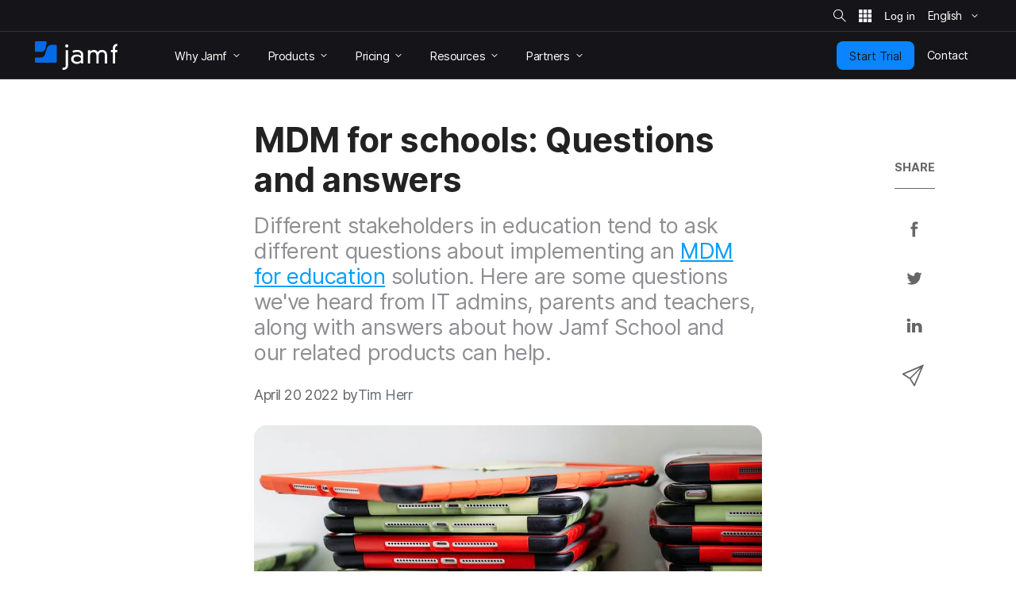

--- FILE ---
content_type: text/css
request_url: https://tags.srv.stackadapt.com/sa.css
body_size: -11
content:
:root {
    --sa-uid: '0-231128cd-918d-5337-4cfb-4adca4f37ad4';
}

--- FILE ---
content_type: application/javascript; charset=UTF-8
request_url: https://dev.visualwebsiteoptimizer.com/dcdn/settings.js?a=353471&settings_type=4&ts=1768837990&dt=spider&cc=US
body_size: 3321
content:
try{window.VWO = window.VWO || [];  window.VWO.data = window.VWO.data || {}; window.VWO.sTs = 1768837990;(function(){var VWOOmniTemp={};window.VWOOmni=window.VWOOmni||{};for(var key in VWOOmniTemp)Object.prototype.hasOwnProperty.call(VWOOmniTemp,key)&&(window.VWOOmni[key]=VWOOmniTemp[key]);;})();(function(){window.VWO=window.VWO||[];var pollInterval=100;var _vis_data={};var intervalObj={};var analyticsTimerObj={};var experimentListObj={};window.VWO.push(["onVariationApplied",function(data){if(!data){return}var expId=data[1],variationId=data[2];if(expId&&variationId&&["VISUAL_AB","VISUAL","SPLIT_URL"].indexOf(window._vwo_exp[expId].type)>-1){}}])})();window.VWO.opaLibPath=window.VWO.opaLibPath||'https://dev.visualwebsiteoptimizer.com/cdn/analysis/4.0/opa-3e47d1ba07ed76c59f18057a29a1e329br.js';_vwo_opa_cb = '3e47d1ba07ed76c59f18057a29a1e329';window._vwo_pa = window._vwo_pa || {}; window._vwo_pa.sId = 'EE7E098C794F44ED';window.VWO.push(['updateSettings',{"343":[{"exclude_url":"","ep":1744296459000,"clickmap":1,"sections":{"1":{"segmentObj":{},"variations":{"2":"[]","1":"[]"},"path":"","segment":{"2":1,"1":1}}},"isSpaRevertFeatureEnabled":false,"ibe":1,"multiple_domains":1,"ss":null,"ps":true,"manual":false,"pc_traffic":100,"status":"RUNNING","goals":{"219":{"urlRegex":"^https\\:\\\/\\\/jamf\\.com.*$","type":"CUSTOM_GOAL","excludeUrl":""},"217":{"urlRegex":"^https\\:\\\/\\\/jamf\\.com.*$","type":"CUSTOM_GOAL","excludeUrl":""},"218":{"urlRegex":"^https\\:\\\/\\\/jamf\\.com.*$","type":"CUSTOM_GOAL","excludeUrl":""},"200":{"urlRegex":"^https\\:\\\/\\\/jamf\\.com.*$","type":"CUSTOM_GOAL","excludeUrl":""},"220":{"urlRegex":"^https\\:\\\/\\\/jamf\\.com.*$","type":"CUSTOM_GOAL","excludeUrl":""},"207":{"urlRegex":"^https\\:\\\/\\\/jamf\\.com.*$","type":"CUSTOM_GOAL","excludeUrl":""},"1":{"urlRegex":"^.*$","type":"ENGAGEMENT","excludeUrl":""}},"muts":{"post":{"refresh":true,"enabled":true}},"name":"Monitor Jamf for Mac RT page (heatmap)","type":"VISUAL_AB","urlRegex":"^https\\:\\\/\\\/jamf\\.com\\\/request\\-trial\\\/jamf\\-for\\-mac\\\/?(?:[\\?#].*)?$","version":4,"varSegAllowed":false,"comb_n":{"2":"Variation-1","1":"Control"},"combs":{"2":1,"1":0},"globalCode":{},"isEventMigrated":true,"pgre":true,"segment_code":"true"}],"333":[{"exclude_url":"","ep":1742567196000,"clickmap":0,"sections":{"1":{"path":"","variations":{}}},"isSpaRevertFeatureEnabled":false,"ibe":1,"multiple_domains":0,"ss":null,"manual":false,"pc_traffic":100,"goals":{"6":{"excludeUrl":"","pExcludeUrl":"","pUrl":"^https\\:\\\/\\\/jamf\\.com\\\/request\\-trial\\\/?(?:[\\?#].*)?$","urlRegex":"^https\\:\\\/\\\/jamf\\.com\\?ACT\\=107(?:#.*)?$","type":"FORM_SUBMIT"}},"type":"TRACK","isEventMigrated":true,"version":1,"name":"Form Submits on General RT","comb_n":{"1":"Website"},"combs":{"1":1},"urlRegex":"^https\\:\\\/\\\/jamf\\.com\\\/request\\-trial\\\/?(?:[\\?#].*)?$","globalCode":{},"status":"RUNNING","segment_code":"true"}],"361":[{"isEventMigrated":true,"name":"EN - Home","clickmap":0,"sections":{"1":{"path":"","variations":{"1":""}}},"isSpaRevertFeatureEnabled":false,"ibe":1,"multiple_domains":0,"ss":null,"manual":false,"pc_traffic":100,"goals":{"1":{"urlRegex":"^.*$","type":"ENGAGEMENT","excludeUrl":""}},"exclude_url":"","type":"ANALYZE_HEATMAP","ep":1767883505000,"version":2,"urlRegex":"^https\\:\\\/\\\/jamf\\.com\\\/?(?:[\\?#].*)?$","comb_n":{"1":"website"},"combs":{"1":1},"globalCode":{},"status":"RUNNING","main":false,"segment_code":"true"},"window._vwo_pa=window._vwo_pa || {};"],"360":[{"isEventMigrated":true,"name":"Jamf for SMB","clickmap":0,"sections":{"1":{"path":"","variations":{"1":""}}},"isSpaRevertFeatureEnabled":false,"ibe":1,"multiple_domains":0,"ss":null,"manual":false,"pc_traffic":100,"goals":{"1":{"urlRegex":"^.*$","type":"ENGAGEMENT","excludeUrl":""}},"exclude_url":"","type":"ANALYZE_HEATMAP","ep":1764688668000,"version":2,"urlRegex":"^https\\:\\\/\\\/jamf\\.com\\\/solutions\\\/jamf\\-for\\-small\\-business\\\/?(?:[\\?#].*)?$","comb_n":{"1":"website"},"combs":{"1":1},"globalCode":{},"status":"RUNNING","main":false,"segment_code":"true"},"window._vwo_pa=window._vwo_pa || {};"],"335":[{"exclude_url":"","ep":1742567341000,"clickmap":0,"sections":{"1":{"path":"","variations":{}}},"isSpaRevertFeatureEnabled":false,"ibe":1,"multiple_domains":0,"ss":null,"manual":false,"pc_traffic":100,"goals":{"7":{"excludeUrl":"","pExcludeUrl":"","pUrl":"","urlRegex":"^https\\:\\\/\\\/jamf\\.com.*$","type":"SEPARATE_PAGE"}},"type":"TRACK","isEventMigrated":true,"version":1,"name":"Page Visits to Jamf.com","comb_n":{"1":"Website"},"combs":{"1":1},"urlRegex":"^https\\:\\\/\\\/jamf\\.com.*$","globalCode":{},"status":"RUNNING","segment_code":"true"}],"345":[{"exclude_url":"","ep":1750167594000,"clickmap":0,"sections":{"1":{"segmentObj":{},"variations":{"2":"[]","1":"[]"},"path":"","segment":{"2":1,"1":1}}},"isSpaRevertFeatureEnabled":false,"ibe":1,"multiple_domains":1,"ss":null,"ps":true,"manual":false,"pc_traffic":100,"status":"RUNNING","goals":{"219":{"urlRegex":"^https\\:\\\/\\\/jamf\\.com.*$","type":"CUSTOM_GOAL","excludeUrl":""},"211":{"urlRegex":"^https\\:\\\/\\\/jamf\\.com.*$","type":"CUSTOM_GOAL","excludeUrl":""},"208":{"urlRegex":"^https\\:\\\/\\\/jamf\\.com.*$","type":"CUSTOM_GOAL","excludeUrl":""},"201":{"urlRegex":"^https\\:\\\/\\\/signup\\.jamfnow\\.com.*$","type":"CUSTOM_GOAL","excludeUrl":""},"200":{"urlRegex":"^https\\:\\\/\\\/jamf\\.com.*$","type":"CUSTOM_GOAL","excludeUrl":""},"209":{"urlRegex":"^https\\:\\\/\\\/jamf\\.com.*$","type":"CUSTOM_GOAL","excludeUrl":""},"214":{"urlRegex":"^https\\:\\\/\\\/jamf\\.com.*$","type":"CUSTOM_GOAL","excludeUrl":""},"213":{"urlRegex":"^https\\:\\\/\\\/jamf\\.com.*$","type":"CUSTOM_GOAL","excludeUrl":""},"212":{"urlRegex":"^https\\:\\\/\\\/jamf\\.com\\\/pricing\\\/commercial\\-plans\\\/?(?:[\\?#].*)?$","type":"CUSTOM_GOAL","excludeUrl":""},"207":{"urlRegex":"^https\\:\\\/\\\/jamf\\.com.*$","type":"CUSTOM_GOAL","excludeUrl":""},"217":{"urlRegex":"^https\\:\\\/\\\/jamf\\.com.*$","type":"CUSTOM_GOAL","excludeUrl":""},"1":{"urlRegex":"^.*$","type":"ENGAGEMENT","excludeUrl":""},"218":{"urlRegex":"^https\\:\\\/\\\/jamf\\.com.*$","type":"CUSTOM_GOAL","excludeUrl":""},"220":{"urlRegex":"^https\\:\\\/\\\/jamf\\.com.*$","type":"CUSTOM_GOAL","excludeUrl":""}},"muts":{"post":{"refresh":true,"enabled":true}},"name":"Monitor Jamf.com Homepage (heatmap)","type":"VISUAL_AB","urlRegex":"^https\\:\\\/\\\/jamf\\.com\\\/?(?:[\\?#].*)?$","version":4,"varSegAllowed":false,"comb_n":{"2":"Variation-1","1":"Control"},"combs":{"2":1,"1":0},"globalCode":{},"isEventMigrated":true,"pgre":true,"segment_code":"true"}],"330":[{"exclude_url":"","ep":1741365402000,"clickmap":0,"sections":{"1":{"segmentObj":{},"variations":{"2":"[]","1":"[]"},"path":"","segment":{"2":1,"1":1}}},"isSpaRevertFeatureEnabled":false,"ibe":1,"multiple_domains":1,"ss":null,"ps":true,"manual":false,"pc_traffic":100,"status":"RUNNING","goals":{"219":{"urlRegex":"^.*https\\:\\\/\\\/jamf\\.com.*$","type":"CUSTOM_GOAL","excludeUrl":""},"217":{"urlRegex":"^.*https\\:\\\/\\\/jamf\\.com.*$","type":"CUSTOM_GOAL","excludeUrl":""},"201":{"urlRegex":"^https\\:\\\/\\\/signup\\.jamfnow\\.com.*$","type":"CUSTOM_GOAL","excludeUrl":""},"200":{"urlRegex":"^https\\:\\\/\\\/jamf\\.com.*$","type":"CUSTOM_GOAL","excludeUrl":""},"220":{"urlRegex":"^.*https\\:\\\/\\\/jamf\\.com.*$","type":"CUSTOM_GOAL","excludeUrl":""},"218":{"urlRegex":"^.*https\\:\\\/\\\/jamf\\.com.*$","type":"CUSTOM_GOAL","excludeUrl":""},"1":{"urlRegex":"^.*$","type":"ENGAGEMENT","excludeUrl":""}},"muts":{"post":{"refresh":true,"enabled":true}},"name":"Monitor Why Jamf? Page (Heatmaps)","type":"VISUAL_AB","urlRegex":"^https\\:\\\/\\\/jamf\\.com\\\/why\\-jamf\\\/?(?:[\\?#].*)?$","version":4,"varSegAllowed":false,"comb_n":{"2":"Variation-1","1":"Control"},"combs":{"2":0.9999,"1":0.0001},"globalCode":{},"isEventMigrated":true,"pgre":true,"segment_code":"true"}],"3":[{"isEventMigrated":true,"name":"Heatmap","clickmap":0,"sections":{"1":{"path":"","variations":{"1":""}}},"isSpaRevertFeatureEnabled":false,"ibe":1,"multiple_domains":0,"ss":null,"manual":false,"pc_traffic":100,"goals":{"1":{"urlRegex":"^.*$","type":"ENGAGEMENT","excludeUrl":""}},"exclude_url":"^https\\:\\\/\\\/jamf\\.com\\\/products\\\/jamf\\-now\\\/terms\\-of\\-use\\\/?(?:[\\?#].*)?$|^https\\:\\\/\\\/jamf\\.com\\\/products\\\/jamf\\-school\\\/jamf\\-school\\-reseller\\-faq\\\/?(?:[\\?#].*)?$|^https\\:\\\/\\\/jamf\\.com\\\/products\\\/jamf\\-school\\\/jamf\\-school\\-reseller\\-launchassets\\\/?(?:[\\?#].*)?$|^https\\:\\\/\\\/jamf\\.com\\\/products\\\/jamf\\-school\\\/jamf\\-school\\-anz\\-reseller\\-faq\\\/?(?:[\\?#].*)?$","type":"ANALYZE_HEATMAP","ep":1528916105000,"version":2,"urlRegex":"^.*$","comb_n":{"1":"website"},"combs":{"1":1},"globalCode":{},"status":"RUNNING","main":true,"segment_code":"true"},"window._vwo_pa=window._vwo_pa || {};"],"341":[{"exclude_url":"","ep":1744206005000,"clickmap":0,"sections":{"1":{"path":"","variations":{}}},"isSpaRevertFeatureEnabled":false,"ibe":1,"multiple_domains":0,"ss":null,"manual":false,"pc_traffic":100,"goals":{"9":{"excludeUrl":"","pExcludeUrl":"","pUrl":"","urlRegex":"^.*https\\:\\\/\\\/jamf\\.com\\\/request\\-trial\\\/jamf\\-for\\-mac.*$","type":"CUSTOM_GOAL"}},"type":"TRACK","isEventMigrated":true,"version":1,"name":"Funnel - Jamf for Mac","comb_n":{"1":"Website"},"combs":{"1":1},"urlRegex":"^https\\:\\\/\\\/jamf\\.com\\\/request\\-trial\\\/jamf\\-for\\-mac\\\/?(?:[\\?#].*)?$","globalCode":{},"status":"RUNNING","segment_code":"true"}],"334":[{"exclude_url":"","ep":1742567260000,"clickmap":0,"sections":{"1":{"path":"","variations":{}}},"isSpaRevertFeatureEnabled":false,"ibe":1,"multiple_domains":0,"ss":null,"id":334,"manual":false,"pc_traffic":100,"status":"RUNNING","v":3,"type":"FUNNEL","goals":[{"type":"SEPARATE_PAGE","id":7},{"type":"SEPARATE_PAGE","id":5},{"type":"FORM_SUBMIT","id":6}],"version":1,"isEventMigrated":true,"comb_n":{"1":"Website"},"combs":{"1":1},"globalCode":{},"urlRegex":".*","name":"Conversion Rate of General RT","segment_code":"true"}],"339":[{"exclude_url":"","ep":1743706469000,"clickmap":0,"sections":{"1":{"segmentObj":{},"variations":{"2":"[]","1":"[]"},"path":"","segment":{"2":1,"1":1}}},"isSpaRevertFeatureEnabled":false,"ibe":1,"multiple_domains":1,"ss":null,"ps":true,"manual":false,"pc_traffic":100,"status":"RUNNING","goals":{"219":{"urlRegex":"^https\\:\\\/\\\/jamf\\.com.*$","type":"CUSTOM_GOAL","excludeUrl":""},"217":{"urlRegex":"^https\\:\\\/\\\/jamf\\.com.*$","type":"CUSTOM_GOAL","excludeUrl":""},"218":{"urlRegex":"^https\\:\\\/\\\/jamf\\.com.*$","type":"CUSTOM_GOAL","excludeUrl":""},"200":{"urlRegex":"^https\\:\\\/\\\/jamf\\.com.*$","type":"CUSTOM_GOAL","excludeUrl":""},"220":{"urlRegex":"^https\\:\\\/\\\/jamf\\.com.*$","type":"CUSTOM_GOAL","excludeUrl":""},"207":{"urlRegex":"^https\\:\\\/\\\/jamf\\.com.*$","type":"CUSTOM_GOAL","excludeUrl":""},"1":{"urlRegex":"^.*$","type":"ENGAGEMENT","excludeUrl":""}},"muts":{"post":{"refresh":true,"enabled":true}},"name":"Monitor Jamf for Mac solution page (heatmap)","type":"VISUAL_AB","urlRegex":"^https\\:\\\/\\\/jamf\\.com\\\/solutions\\\/jamf\\-for\\-mac\\\/?(?:[\\?#].*)?$","version":4,"varSegAllowed":false,"comb_n":{"2":"Variation-1","1":"Control"},"combs":{"2":1,"1":0},"globalCode":{},"isEventMigrated":true,"pgre":true,"segment_code":"true"}],"336":[{"exclude_url":"","ep":1742571340000,"clickmap":0,"sections":{"1":{"path":"","variations":{}}},"isSpaRevertFeatureEnabled":false,"ibe":1,"multiple_domains":0,"ss":null,"manual":false,"pc_traffic":100,"goals":{"8":{"excludeUrl":"","pExcludeUrl":"","pUrl":"","urlRegex":"^https\\:\\\/\\\/jamf\\.com\\\/request\\-trial\\\/jamf\\-for\\-mac\\\/?(?:[\\?#].*)?$","type":"SEPARATE_PAGE"}},"type":"TRACK","isEventMigrated":true,"version":1,"name":"Page Visits to Jamf for Mac RT","comb_n":{"1":"Website"},"combs":{"1":1},"urlRegex":"^https\\:\\\/\\\/jamf\\.com\\\/?(?:[\\?#].*)?$","globalCode":{},"status":"RUNNING","segment_code":"true"}],"332":[{"exclude_url":"","ep":1742566592000,"clickmap":0,"sections":{"1":{"path":"","variations":{}}},"isSpaRevertFeatureEnabled":false,"ibe":1,"multiple_domains":0,"ss":null,"manual":false,"pc_traffic":100,"goals":{"5":{"excludeUrl":"","pExcludeUrl":"","pUrl":"","urlRegex":"^https\\:\\\/\\\/jamf\\.com\\\/request\\-trial\\\/?(?:[\\?#].*)?$","type":"SEPARATE_PAGE"}},"type":"TRACK","isEventMigrated":true,"version":1,"name":"Page Visits to General RT","comb_n":{"1":"Website"},"combs":{"1":1},"urlRegex":"^https\\:\\\/\\\/jamf\\.com\\\/?(?:[\\?#].*)?$","globalCode":{},"status":"RUNNING","segment_code":"true"}],"14":[{"isEventMigrated":true,"ep":1539266040000,"clickmap":1,"sections":{"1":{"segmentObj":{},"variations":{"2":"[{\"js\":\"<script type='text\\\/javascript'>(function() {\\n  \\\/**\\n   * @var {Array}\\n   *\\\/\\n  var _jamfHosts = [\\n    \\\"local.jamf.com\\\",\\n    \\\"devwww.jamfnebula.com\\\",\\n    \\\"devwww2.jamfnebula.com\\\",\\n    \\\"stagewww.jamfnebula.com\\\",\\n    \\\"www.jamf.com\\\",\\n  ];\\n  \\\/**\\n   * @var {Array}\\n   *\\\/\\n  var _jamfOtherHosts = [\\\"signup.jamfnow.com\\\"];\\n  \\\/**\\n   * @name checkGoal\\n   * @description Run a set Interval to check whether the form is submitted\\n   * @param {Inteeger} goalNumber\\n   *\\\/\\n  var checkGoal = function(goalNumber) {\\n    var checkSubmitted = setInterval(function() {\\n      if (\\n        document.querySelectorAll(\\\".alert-success\\\").length > 0 ||\\n        document.querySelectorAll(\\\".alert-message-success\\\").length > 0\\n      ) {\\n        clearInterval(checkSubmitted);\\n        triggerGoal(goalNumber);\\n      }\\n    }, 100);\\n  };\\n  \\\/**\\n   * @name triggerGoal\\n   * @description Trigger the goal\\n   * @param {Inteeger} goalNumber\\n   *\\\/\\n  var triggerGoal = function(goalNumber) {\\n    \\\/\\\/ Log goal number instead of triggering goal if it is not production environment\\n    if (\\n      !(\\n        window.location.host === \\\"www.jamf.com\\\" ||\\n        _jamfOtherHosts.includes(window.location.host)\\n      )\\n    ) {\\n      console.info(\\\"\\ud83d\\udc49 Check goal: \\\" + goalNumber);\\n      return;\\n    }\\n    if (typeof _vis_opt_goal_conversion === \\\"function\\\") {\\n      window._vis_opt_queue = window._vis_opt_queue || [];\\n      window._vis_opt_queue.push(function() {\\n        _vis_opt_goal_conversion(goalNumber);\\n      });\\n    }\\n  };\\n  \\\/\\\/ Check goal if host is Jamf Now signup.jamfcloud.com or signup.jamfnow.com\\n  if (_jamfOtherHosts.includes(window.location.host)) {\\n    checkGoal(201);\\n    return;\\n  }\\n  \\\/\\\/ Kill the script if is not Jamf host\\n  if (!_jamfHosts.includes(window.location.host)) {\\n    return;\\n  }\\n  \\\/**\\n   * @var {String}\\n   *\\\/\\n  var path = window.location.pathname;\\n  switch (path) {\\n    \\\/*\\n        To add new cases you need to use syntax below. Use only full relative\\n        path (without domain) and no URL search parameter (e.g. ?utm=foobar).\\n        Put new cases before `default`!\\n        case '\\\/products\\\/':\\n        case '\\\/de\\\/produkte\\\/':\\n            checkGoal(999);\\n            break;\\n        *\\\/\\n    \\\/\\\/ General request trial form\\n    case \\\"\\\/request-trial\\\/\\\":\\n    case \\\"\\\/de\\\/testversion-anfordern\\\/\\\":\\n    case \\\"\\\/ja\\\/request-trial\\\/\\\":\\n    case \\\"\\\/es\\\/iniciar-prueba\\\/\\\":\\n    case \\\"\\\/fr\\\/demander-une-version-dessai\\\/\\\":\\n    case \\\"\\\/zh-cn\\\/request-trial\\\/\\\":\\n    case \\\"\\\/nl\\\/proefversie-aanvragen\\\/\\\":\\n    case \\\"\\\/zh-tw\\\/request-trial\\\/\\\":\\n      checkGoal(200);\\n      break;\\n    \\\/\\\/ Jamf Pro request trial form\\n    case \\\"\\\/request-trial\\\/jamf-pro\\\/\\\":\\n    case \\\"\\\/de\\\/testversion-anfordern\\\/jamf-pro\\\/\\\":\\n    case \\\"\\\/ja\\\/request-trial\\\/jamf-pro\\\/\\\":\\n    case \\\"\\\/es\\\/iniciar-prueba\\\/jamf-pro\\\/\\\":\\n    case \\\"\\\/fr\\\/demander-une-version-dessai\\\/jamf-pro\\\/\\\":\\n    case \\\"\\\/zh-cn\\\/request-trial\\\/jamf-pro\\\/\\\":\\n    case \\\"\\\/nl\\\/proefversie-aanvragen\\\/jamf-pro\\\/\\\":\\n      checkGoal(207);\\n      break;\\n    \\\/\\\/ Jamf School request trial form\\n    case \\\"\\\/request-trial\\\/jamf-school\\\/\\\":\\n    case \\\"\\\/de\\\/testversion-anfordern\\\/jamf-school\\\/\\\":\\n    case \\\"\\\/ja\\\/request-trial\\\/jamf-school\\\/\\\":\\n    case \\\"\\\/es\\\/iniciar-prueba\\\/jamf-school\\\/\\\":\\n    case \\\"\\\/fr\\\/demander-une-version-dessai\\\/jamf-school\\\/\\\":\\n    case \\\"\\\/nl\\\/proefversie-aanvragen\\\/jamf-school\\\/\\\":\\n      checkGoal(208);\\n      break;\\n    \\\/\\\/ Jamf Connect request trial form\\n    case \\\"\\\/request-trial\\\/jamf-connect\\\/\\\":\\n    case \\\"\\\/de\\\/testversion-anfordern\\\/jamf-connect\\\/\\\":\\n    case \\\"\\\/ja\\\/request-trial\\\/jamf-connect\\\/\\\":\\n    case \\\"\\\/es\\\/iniciar-prueba\\\/jamf-connect\\\/\\\":\\n    case \\\"\\\/fr\\\/demander-une-version-dessai\\\/jamf-connect\\\/\\\":\\n    case \\\"\\\/zh-cn\\\/request-trial\\\/\\\":\\n    case \\\"\\\/nl\\\/proefversie-aanvragen\\\/jamf-connect\\\/\\\":\\n      checkGoal(209);\\n      break;\\n    \\\/\\\/ Jamf Protect request trial form\\n    case \\\"\\\/request-trial\\\/jamf-protect\\\/\\\":\\n    case \\\"\\\/de\\\/testversion-anfordern\\\/jamf-protect\\\/\\\":\\n    case \\\"\\\/ja\\\/request-trial\\\/jamf-protect\\\/\\\":\\n    case \\\"\\\/es\\\/iniciar-prueba\\\/jamf-protect\\\/\\\":\\n    case \\\"\\\/fr\\\/demander-une-version-dessai\\\/jamf-protect\\\/\\\":\\n    case \\\"\\\/nl\\\/proefversie-aanvragen\\\/jamf-protect\\\/\\\":\\n      checkGoal(211);\\n      break;\\n    \\\/\\\/ Jamf Security products request trial form\\n    case \\\"\\\/request-trial\\\/zero-trust-cloud-security\\\/\\\":\\n    case \\\"\\\/de\\\/testversion-anfordern\\\/sicherheit\\\/\\\":\\n    case \\\"\\\/es\\\/iniciar-prueba\\\/seguridad\\\/\\\":\\n    case \\\"\\\/ja\\\/request-trial\\\/security\\\/\\\":\\n    case \\\"\\\/nl\\\/proefversie-aanvragen\\\/Beveiligingsoplossingen\\\/\\\":\\n    case \\\"\\\/request-trial\\\/security\\\/\\\":\\n      checkGoal(213);\\n      break;\\n    \\\/\\\/ Jamf Safe Internet request trial form\\n    case \\\"\\\/request-trial\\\/jamf-safe-internet\\\/\\\":\\n    case \\\"\\\/de\\\/testversion-anfordern\\\/jamf-safe-internet\\\/\\\":\\n    case \\\"\\\/fr\\\/demander-une-version-dessai\\\/jamf-safe-internet\\\/\\\":\\n    case \\\"\\\/es\\\/iniciar-prueba\\\/jamf-safe-internet\\\/\\\":\\n    case \\\"\\\/nl\\\/proefversie-aanvragen\\\/jamf-safe-internet\\\/\\\":\\n      checkGoal(214);\\n      break;\\n    \\\/\\\/ ROI calculator\\n    case \\\"\\\/pricing\\\/roi-calculator\\\/\\\":\\n      checkGoal(204);\\n      break;\\n    \\\/\\\/ Business and Enterprise plans\\n    case \\\"\\\/pricing\\\/commercial-plans\\\/\\\":\\n    case \\\"\\\/de\\\/preise\\\/commercial-plans\\\/\\\":\\n    case \\\"\\\/fr\\\/tarification\\\/commercial-plans\\\/\\\":\\n    case \\\"\\\/es\\\/precios\\\/business-plan\\\/\\\":\\n    case \\\"\\\/ja\\\/pricing\\\/commercial-plans\\\/\\\":\\n    case \\\"\\\/nl\\\/pricing\\\/commercial-plans\\\/\\\":\\n    case \\\"\\\/zh-tw\\\/pricing\\\/commercial-plans\\\/\\\":\\n      checkGoal(212);\\n      break;\\n    \\\/\\\/ Jamf for Mac\\n    case \\\"\\\/request-trial\\\/jamf-for-mac\\\/\\\":\\n    case \\\"\\\/de\\\/testversion-anfordern\\\/jamf-for-mac\\\/\\\":\\n    case \\\"\\\/ja\\\/request-trial\\\/jamf-for-mac\\\/\\\":\\n    case \\\"\\\/es\\\/iniciar-prueba\\\/jamf-for-mac\\\/\\\":\\n    case \\\"\\\/fr\\\/demander-une-version-dessai\\\/jamf-for-mac\\\/\\\":\\n    case \\\"\\\/zh-cn\\\/request-trial\\\/jamf-for-mac\\\/\\\":\\n    case \\\"\\\/nl\\\/proefversie-aanvragen\\\/jamf-for-mac\\\/\\\":\\n    case \\\"\\\/zh-tw\\\/request-trial\\\/jamf-for-mac\\\/\\\":\\n      checkGoal(217);\\n      break;\\n    \\\/\\\/ Jamf for Mobile\\n    case \\\"\\\/request-trial\\\/jamf-for-mobile\\\/\\\":\\n    case \\\"\\\/de\\\/testversion-anfordern\\\/jamf-for-mobile\\\/\\\":\\n    case \\\"\\\/ja\\\/request-trial\\\/jamf-for-mobile\\\/\\\":\\n    case \\\"\\\/es\\\/iniciar-prueba\\\/jamf-for-mobile\\\/\\\":\\n    case \\\"\\\/fr\\\/demander-une-version-dessai\\\/jamf-for-mobile\\\/\\\":\\n    case \\\"\\\/zh-cn\\\/request-trial\\\/jamf-for-mobile\\\/\\\":\\n    case \\\"\\\/nl\\\/proefversie-aanvragen\\\/jamf-for-mobile\\\/\\\":\\n    case \\\"\\\/zh-tw\\\/request-trial\\\/jamf-for-mobile\\\/\\\":\\n      checkGoal(218);\\n      break;\\n    \\\/\\\/ Jamf for K-12\\n    case \\\"\\\/request-trial\\\/jamf-for-k-12\\\/\\\":\\n    case \\\"\\\/de\\\/testversion-anfordern\\\/jamf-for-k-12\\\/\\\":\\n    case \\\"\\\/ja\\\/request-trial\\\/jamf-for-k-12\\\/\\\":\\n    case \\\"\\\/es\\\/iniciar-prueba\\\/jamf-for-k-12\\\/\\\":\\n    case \\\"\\\/fr\\\/demander-une-version-dessai\\\/jamf-for-k-12\\\/\\\":\\n    case \\\"\\\/zh-cn\\\/request-trial\\\/jamf-for-k-12\\\/\\\":\\n    case \\\"\\\/nl\\\/proefversie-aanvragen\\\/jamf-for-k-12\\\/\\\":\\n    case \\\"\\\/zh-tw\\\/request-trial\\\/jamf-for-k-12\\\/\\\":\\n      checkGoal(219);\\n      break;\\n    \\\/\\\/ Jamf for Small Business\\n    case \\\"\\\/request-trial\\\/jamf-for-small-business\\\/\\\":\\n    case \\\"\\\/de\\\/testversion-anfordern\\\/jamf-for-small-business\\\/\\\":\\n    case \\\"\\\/ja\\\/request-trial\\\/jamf-for-small-business\\\/\\\":\\n    case \\\"\\\/es\\\/iniciar-prueba\\\/jamf-for-small-business\\\/\\\":\\n    case \\\"\\\/fr\\\/demander-une-version-dessai\\\/jamf-for-small-business\\\/\\\":\\n    case \\\"\\\/zh-cn\\\/request-trial\\\/jamf-for-small-business\\\/\\\":\\n    case \\\"\\\/nl\\\/proefversie-aanvragen\\\/jamf-for-small-business\\\/\\\":\\n    case \\\"\\\/zh-tw\\\/request-trial\\\/jamf-for-small-business\\\/\\\":\\n      checkGoal(220);\\n      break;\\n    default:\\n      break;\\n  }\\n})();<\\\/script>\",\"xpath\":\"HEAD\"}]","1":"[]"},"path":"","segment":{"2":1,"1":1}}},"isSpaRevertFeatureEnabled":false,"ibe":1,"multiple_domains":1,"ss":null,"ps":true,"manual":false,"pc_traffic":100,"goals":{"219":{"urlRegex":"^https\\:\\\/\\\/jamf\\.com.*$","type":"CUSTOM_GOAL","excludeUrl":""},"211":{"urlRegex":"^https\\:\\\/\\\/jamf\\.com.*$","type":"CUSTOM_GOAL","excludeUrl":""},"208":{"urlRegex":"^https\\:\\\/\\\/jamf\\.com.*$","type":"CUSTOM_GOAL","excludeUrl":""},"201":{"urlRegex":"^https\\:\\\/\\\/signup\\.jamfnow\\.com.*$","type":"CUSTOM_GOAL","excludeUrl":""},"200":{"urlRegex":"^https\\:\\\/\\\/jamf\\.com.*$","type":"CUSTOM_GOAL","excludeUrl":""},"209":{"urlRegex":"^https\\:\\\/\\\/jamf\\.com.*$","type":"CUSTOM_GOAL","excludeUrl":""},"214":{"urlRegex":"^https\\:\\\/\\\/jamf\\.com.*$","type":"CUSTOM_GOAL","excludeUrl":""},"213":{"urlRegex":"^https\\:\\\/\\\/jamf\\.com.*$","type":"CUSTOM_GOAL","excludeUrl":""},"212":{"urlRegex":"^https\\:\\\/\\\/jamf\\.com\\\/pricing\\\/commercial\\-plans\\\/?(?:[\\?#].*)?$","type":"CUSTOM_GOAL","excludeUrl":""},"207":{"urlRegex":"^https\\:\\\/\\\/jamf\\.com.*$","type":"CUSTOM_GOAL","excludeUrl":""},"217":{"urlRegex":"^https\\:\\\/\\\/jamf\\.com.*$","type":"CUSTOM_GOAL","excludeUrl":""},"1":{"urlRegex":"^.*https\\:\\\/\\\/jamf\\.com\\\/request\\-trial.*$","type":"ON_PAGE","excludeUrl":""},"218":{"urlRegex":"^https\\:\\\/\\\/jamf\\.com.*$","type":"CUSTOM_GOAL","excludeUrl":""},"220":{"urlRegex":"^https\\:\\\/\\\/jamf\\.com.*$","type":"CUSTOM_GOAL","excludeUrl":""}},"exclude_url":"","name":"Trigger goals for other tests","type":"VISUAL_AB","urlRegex":"^https\\:\\\/\\\/jamf\\.com\\\/request\\-trial.*$|^https\\:\\\/\\\/signup\\.jamfcloud\\.com.*$|^https\\:\\\/\\\/jamf\\.com\\\/pricing\\\/roi\\-calculator\\\/?(?:[\\?#].*)?$|^https\\:\\\/\\\/signup\\.jamfnow\\.com.*$|^https\\:\\\/\\\/jamf\\.com\\\/pricing\\\/business\\-plan\\\/?(?:[\\?#].*)?$|^https\\:\\\/\\\/jamf\\.com\\\/de\\\/testversion\\-anfordern.*$|^https\\:\\\/\\\/jamf\\.com\\\/ja\\\/request\\-trial.*$|^https\\:\\\/\\\/jamf\\.com\\\/fr\\\/demander\\-une\\-version\\-dessai.*$|^https\\:\\\/\\\/jamf\\.com\\\/es\\\/iniciar\\-prueba.*$|^https\\:\\\/\\\/jamf\\.com\\\/zh\\-cn\\\/request\\-trial.*$|^https\\:\\\/\\\/jamf\\.com\\\/nl\\\/proefversie\\-aanvragen.*$|^https\\:\\\/\\\/jamf\\.com\\\/request\\-trial\\\/zero\\-trust\\-cloud\\-security.*$|^https\\:\\\/\\\/jamf\\.com\\\/de\\\/preise\\\/business\\-plan\\\/?(?:[\\?#].*)?$|^https\\:\\\/\\\/jamf\\.com\\\/fr\\\/tarification\\\/business\\-plan\\\/?(?:[\\?#].*)?$|^https\\:\\\/\\\/jamf\\.com\\\/es\\\/precios\\\/business\\-plan\\\/?(?:[\\?#].*)?$|^https\\:\\\/\\\/jamf\\.com\\\/ja\\\/pricing\\\/business\\-plan\\\/?(?:[\\?#].*)?$|^https\\:\\\/\\\/jamf\\.com\\\/zh\\-cn\\\/pricing\\\/business\\-plan\\\/?(?:[\\?#].*)?$|^https\\:\\\/\\\/jamf\\.com\\\/nl\\\/prijzen\\\/business\\-plan\\\/?(?:[\\?#].*)?$|^https\\:\\\/\\\/jamf\\.com\\\/zh\\-tw\\\/request\\-trial.*$|^https\\:\\\/\\\/jamf\\.com\\\/request\\-trial\\\/security\\\/?(?:[\\?#].*)?$|^https\\:\\\/\\\/jamf\\.com\\\/pricing\\\/commercial\\-plans\\\/?(?:[\\?#].*)?$","version":4,"varSegAllowed":false,"comb_n":{"2":"Variation-1","1":"Control"},"combs":{"2":1,"1":0},"globalCode":{},"status":"RUNNING","pgre":true,"segment_code":"true"}]},{}, '4']);}catch(e){_vwo_code.finish(); _vwo_code.removeLoaderAndOverlay && _vwo_code.removeLoaderAndOverlay(); var vwo_e=new Image;vwo_e.src="https://dev.visualwebsiteoptimizer.com/e.gif?a=353471&s=settings.js&e="+encodeURIComponent(e && e.message && e.message.substring(0,1000))+"&url"+encodeURIComponent(window.location.href)}

--- FILE ---
content_type: application/javascript; charset=UTF-8
request_url: https://dev.visualwebsiteoptimizer.com/j.php?a=353471&u=https%3A%2F%2Fwww.jamf.com%2Fblog%2Fmdm-for-schools-questions-and-answers%2F&vn=2.1&x=true
body_size: 8183
content:
try{;(function(){window._VWO=window._VWO||{};var aC=window._vwo_code;if(typeof aC==='undefined'){window._vwo_mt='dupCode';return;}if(window._VWO.sCL){window._vwo_mt='dupCode';window._VWO.sCDD=true;try{if(aC){clearTimeout(window._vwo_settings_timer);var h=document.querySelectorAll('#_vis_opt_path_hides');var x=h[h.length>1?1:0];x&&x.remove();}}catch(e){}return;}window._VWO.sCL=true;window._vwo_mt="live"; var gcpfb=function(a,loadFunc,status,err,success){function vwoErr() {_vwo_err({message:"Google_Cdn failing for " + a + ". Trying Fallback..",code:"cloudcdnerr",status:status});} if(a.indexOf("/cdn/")!==-1){loadFunc(a.replace("cdn/",""),err,success); vwoErr(); return true;} else if(a.indexOf("/dcdn/")!==-1&&a.indexOf("evad.js") !== -1){loadFunc(a.replace("dcdn/",""),err,success); vwoErr(); return true;}};window.VWO=window.VWO || [];window.VWO._= window.VWO._ || {};window.VWO._.gcpfb=gcpfb; window._vwo_cdn = "https://dev.visualwebsiteoptimizer.com/cdn/"; window._vwo_apm_debug_cdn = "https://dev.visualwebsiteoptimizer.com/cdn/"; window.VWO._.useCdn = true; window.vwo_eT =  "br"; VWO.load_co=function(a){var b=document.createElement('script');b.src=a;b.crossOrigin='anonymous';b.fetchPriority='high';b.type='text/javascript';b.innerText;b.onerror=function(){if(gcpfb(a,VWO.load_co)){return;}_vwo_code && _vwo_code.finish();};document.getElementsByTagName('head')[0].appendChild(b);};function _vwo_err(e) { var vwo_e = new Image(); vwo_e.src ='https://dev.visualwebsiteoptimizer.com/e.gif?a=353471&s=j.php&_cu=' + encodeURIComponent(window.location.href) + '&e=' + encodeURIComponent(e && e.message && e.message.substring(0, 1000) + '&vn=') + (e && e.code ? '&code=' + e.code : '') + (e && e.type ? '&type=' + e.type : '')+(e && e.status ? '&status=' + e.status : '');} var localPreviewObject = {}; var previewKey = "_vis_preview_353471"; var wL = window.location; try {localPreviewObject[previewKey] = window.localStorage.getItem(previewKey); JSON.parse(localPreviewObject[previewKey])} catch (e) {localPreviewObject[previewKey] = ""};try{window._vwo_tm="";var getMode=function(e){var n;if(window.name.indexOf(e)>-1){n=window.name}else{n = wL.search.match("_vwo_m=([^&]*)");n=n && atob(decodeURIComponent(n[1]))}return n&&JSON.parse(n)};var ccMode = getMode("_vwo_cc");if(window.name.indexOf("_vis_heatmap")>-1||window.name.indexOf("_vis_editor")>-1||ccMode||window.name.indexOf("_vis_preview")>-1){try{ if (window.name && JSON.parse(window.name)) { window._vwo_mt = window.name} else if(ccMode) {window._vwo_mt = decodeURIComponent(wL.search.match("_vwo_m=([^&]*)")[1]);} }catch(e){if(window._vwo_tm)window._vwo_mt=window._vwo_tm}}else if(window._vwo_tm.length){window._vwo_mt=window._vwo_tm}else if(location.href.indexOf("_vis_opt_preview_combination")!==-1&&location.href.indexOf("_vis_test_id")!==-1){window._vwo_mt="sharedPreview"}else if (localPreviewObject[previewKey]) {window._vwo_mt = JSON.stringify(localPreviewObject);} if(window._vwo_mt!=="live"){if(!getMode("_vwo_cc")){_vwo_code.load('https://dev.visualwebsiteoptimizer.com/j.php?mode=' + encodeURIComponent(window._vwo_mt) + '&a=353471&f=1&u=' + encodeURIComponent(window._vis_opt_url||document.URL)+'&x=true');}else{(function(){window._vwo_code&&window._vwo_code.finish();_vwo_ccc={u:"/j.php?a=353471&u=https%3A%2F%2Fwww.jamf.com%2Fblog%2Fmdm-for-schools-questions-and-answers%2F&vn=2.1&x=true"};var s=document.createElement("script");s.src="https://app.vwo.com/visitor-behavior-analysis/dist/codechecker/cc.min.js?r="+Math.random();document.head.appendChild(s)})()}}}catch(e){var b=new Image;b.src="https://dev.visualwebsiteoptimizer.com/e.gif?s=mode_det&e="+encodeURIComponent(e&&e.stack&&e.stack.substring(0,1e3));aC&&window._vwo_code.finish()}})();if(window._vwo_mt==='live'){;window.VWO = window.VWO || []; window.VWO.push(['modifyClickPauseTime', { time: 0 }]);_vwo_code.sT=_vwo_code.finished();(function(c,a,e,d,b,z,g,sT){if(window.VWO._&&window.VWO._.isBot)return;const cookiePrefix=window._vwoCc&&window._vwoCc.cookiePrefix||"";const useLocalStorage=sT==="ls";const cookieName=cookiePrefix+"_vwo_uuid_v2";const escapedCookieName=cookieName.replace(/([.*+?^${}()|[\]\\])/g,"\\$1");const cookieDomain=g;function getValue(){if(useLocalStorage){return localStorage.getItem(cookieName)}else{const regex=new RegExp("(^|;\\s*)"+escapedCookieName+"=([^;]*)");const match=e.cookie.match(regex);return match?decodeURIComponent(match[2]):null}}function setValue(value,days){if(useLocalStorage){localStorage.setItem(cookieName,value)}else{e.cookie=cookieName+"="+value+"; expires="+new Date(864e5*days+ +new Date).toGMTString()+"; domain="+cookieDomain+"; path=/"}}let existingValue=null;if(sT){const cookieRegex=new RegExp("(^|;\\s*)"+escapedCookieName+"=([^;]*)");const cookieMatch=e.cookie.match(cookieRegex);const cookieValue=cookieMatch?decodeURIComponent(cookieMatch[2]):null;const lsValue=localStorage.getItem(cookieName);if(useLocalStorage){if(lsValue){existingValue=lsValue;if(cookieValue){e.cookie=cookieName+"=; expires=Thu, 01 Jan 1970 00:00:01 GMT; domain="+cookieDomain+"; path=/"}}else if(cookieValue){localStorage.setItem(cookieName,cookieValue);e.cookie=cookieName+"=; expires=Thu, 01 Jan 1970 00:00:01 GMT; domain="+cookieDomain+"; path=/";existingValue=cookieValue}}else{if(cookieValue){existingValue=cookieValue;if(lsValue){localStorage.removeItem(cookieName)}}else if(lsValue){e.cookie=cookieName+"="+lsValue+"; expires="+new Date(864e5*366+ +new Date).toGMTString()+"; domain="+cookieDomain+"; path=/";localStorage.removeItem(cookieName);existingValue=lsValue}}a=existingValue||a||""}else{const regex=new RegExp("(^|;\\s*)"+escapedCookieName+"=([^;]*)");const match=e.cookie.match(regex);a=match?decodeURIComponent(match[2]):(a||"")}if(a&&-1==e.cookie.indexOf("_vis_opt_out")&&-1==d.location.href.indexOf("vwo_opt_out=1")){a=a.split("|");b=new Image;g=window._vis_opt_domain||c||d.location.hostname.replace(/^www\./,"");b.src="https://dev.visualwebsiteoptimizer.com/v.gif?cd="+(window._vis_opt_cookieDays||0)+"&a=353471&d="+encodeURIComponent(d.location.hostname.replace(/^www\./,"") || c)+"&u="+a[0]+"&h="+a[1]+"&t="+z;d.vwo_iehack_queue=[b];setValue(a.join("|"),366)}})("jamf.com","D4001D7A07E5AE4FB48BED225614FDB50|a5a8b07dc88678f67a56d01bab9f916a",document,window,0,_vwo_code.sT,"jamf.com",null);var _vwo_acc_id=353471;
clearTimeout(_vwo_settings_timer);_vwo_exp_ids=[],_vwo_exp={};window.VWO=window.VWO||[];
function _vwo_err(e) { var vwo_e = new Image(); vwo_e.src ='https://dev.visualwebsiteoptimizer.com/e.gif?a=353471&s=j.php&_cu=' + encodeURIComponent(window.location.href) + '&e=' + encodeURIComponent(e && e.message && e.message.substring(0, 1000) + '&vn=') + (e && e.code ? '&code=' + e.code : '') + (e && e.type ? '&type=' + e.type : '')+(e && e.status ? '&status=' + e.status : '');}window.VWO.data={"pc":{"t":100,"a":100},"rp":90,"tpc":{},"pvn":0,"ts":1768892684,"url":{},"noSS":false};window.VWO.featureInfo={"vqe":false,"ast":0,"ivocpa":false};_vwo_exp_ids.push('3');_vwo_exp['3']={"ep":1528916105000,"clickmap":0,"exclude_url":"^https\\:\\\/\\\/jamf\\.com\\\/products\\\/jamf\\-now\\\/terms\\-of\\-use\\\/?(?:[\\?#].*)?$|^https\\:\\\/\\\/jamf\\.com\\\/products\\\/jamf\\-school\\\/jamf\\-school\\-reseller\\-faq\\\/?(?:[\\?#].*)?$|^https\\:\\\/\\\/jamf\\.com\\\/products\\\/jamf\\-school\\\/jamf\\-school\\-reseller\\-launchassets\\\/?(?:[\\?#].*)?$|^https\\:\\\/\\\/jamf\\.com\\\/products\\\/jamf\\-school\\\/jamf\\-school\\-anz\\-reseller\\-faq\\\/?(?:[\\?#].*)?$","globalCode":[],"sections":{"1":{"path":"","variations":{"1":""}}},"ibe":1,"isEventMigrated":true,"ss":null,"manual":false,"pc_traffic":100,"status":"RUNNING","goals":{"1":{"urlRegex":"^.*$","excludeUrl":"","type":"ENGAGEMENT"}},"type":"ANALYZE_HEATMAP","isSpaRevertFeatureEnabled":false,"version":2,"multiple_domains":0,"comb_n":{"1":"website"},"combs":{"1":1},"urlRegex":"^.*$","name":"Heatmap","main":true,"segment_code":"true"};window._vwo_pa=window._vwo_pa || {};_vwo_exp_ids.push('14');_vwo_exp['14']={"varSegAllowed":false,"ep":1539266040000,"clickmap":1,"exclude_url":"","globalCode":[],"sections":{"1":{"segmentObj":[],"variations":{"2":"[{\"js\":\"<script type='text\\\/javascript'>(function() {\\n  \\\/**\\n   * @var {Array}\\n   *\\\/\\n  var _jamfHosts = [\\n    \\\"local.jamf.com\\\",\\n    \\\"devwww.jamfnebula.com\\\",\\n    \\\"devwww2.jamfnebula.com\\\",\\n    \\\"stagewww.jamfnebula.com\\\",\\n    \\\"www.jamf.com\\\",\\n  ];\\n  \\\/**\\n   * @var {Array}\\n   *\\\/\\n  var _jamfOtherHosts = [\\\"signup.jamfnow.com\\\"];\\n  \\\/**\\n   * @name checkGoal\\n   * @description Run a set Interval to check whether the form is submitted\\n   * @param {Inteeger} goalNumber\\n   *\\\/\\n  var checkGoal = function(goalNumber) {\\n    var checkSubmitted = setInterval(function() {\\n      if (\\n        document.querySelectorAll(\\\".alert-success\\\").length > 0 ||\\n        document.querySelectorAll(\\\".alert-message-success\\\").length > 0\\n      ) {\\n        clearInterval(checkSubmitted);\\n        triggerGoal(goalNumber);\\n      }\\n    }, 100);\\n  };\\n  \\\/**\\n   * @name triggerGoal\\n   * @description Trigger the goal\\n   * @param {Inteeger} goalNumber\\n   *\\\/\\n  var triggerGoal = function(goalNumber) {\\n    \\\/\\\/ Log goal number instead of triggering goal if it is not production environment\\n    if (\\n      !(\\n        window.location.host === \\\"www.jamf.com\\\" ||\\n        _jamfOtherHosts.includes(window.location.host)\\n      )\\n    ) {\\n      console.info(\\\"\\ud83d\\udc49 Check goal: \\\" + goalNumber);\\n      return;\\n    }\\n    if (typeof _vis_opt_goal_conversion === \\\"function\\\") {\\n      window._vis_opt_queue = window._vis_opt_queue || [];\\n      window._vis_opt_queue.push(function() {\\n        _vis_opt_goal_conversion(goalNumber);\\n      });\\n    }\\n  };\\n  \\\/\\\/ Check goal if host is Jamf Now signup.jamfcloud.com or signup.jamfnow.com\\n  if (_jamfOtherHosts.includes(window.location.host)) {\\n    checkGoal(201);\\n    return;\\n  }\\n  \\\/\\\/ Kill the script if is not Jamf host\\n  if (!_jamfHosts.includes(window.location.host)) {\\n    return;\\n  }\\n  \\\/**\\n   * @var {String}\\n   *\\\/\\n  var path = window.location.pathname;\\n  switch (path) {\\n    \\\/*\\n        To add new cases you need to use syntax below. Use only full relative\\n        path (without domain) and no URL search parameter (e.g. ?utm=foobar).\\n        Put new cases before `default`!\\n        case '\\\/products\\\/':\\n        case '\\\/de\\\/produkte\\\/':\\n            checkGoal(999);\\n            break;\\n        *\\\/\\n    \\\/\\\/ General request trial form\\n    case \\\"\\\/request-trial\\\/\\\":\\n    case \\\"\\\/de\\\/testversion-anfordern\\\/\\\":\\n    case \\\"\\\/ja\\\/request-trial\\\/\\\":\\n    case \\\"\\\/es\\\/iniciar-prueba\\\/\\\":\\n    case \\\"\\\/fr\\\/demander-une-version-dessai\\\/\\\":\\n    case \\\"\\\/zh-cn\\\/request-trial\\\/\\\":\\n    case \\\"\\\/nl\\\/proefversie-aanvragen\\\/\\\":\\n    case \\\"\\\/zh-tw\\\/request-trial\\\/\\\":\\n      checkGoal(200);\\n      break;\\n    \\\/\\\/ Jamf Pro request trial form\\n    case \\\"\\\/request-trial\\\/jamf-pro\\\/\\\":\\n    case \\\"\\\/de\\\/testversion-anfordern\\\/jamf-pro\\\/\\\":\\n    case \\\"\\\/ja\\\/request-trial\\\/jamf-pro\\\/\\\":\\n    case \\\"\\\/es\\\/iniciar-prueba\\\/jamf-pro\\\/\\\":\\n    case \\\"\\\/fr\\\/demander-une-version-dessai\\\/jamf-pro\\\/\\\":\\n    case \\\"\\\/zh-cn\\\/request-trial\\\/jamf-pro\\\/\\\":\\n    case \\\"\\\/nl\\\/proefversie-aanvragen\\\/jamf-pro\\\/\\\":\\n      checkGoal(207);\\n      break;\\n    \\\/\\\/ Jamf School request trial form\\n    case \\\"\\\/request-trial\\\/jamf-school\\\/\\\":\\n    case \\\"\\\/de\\\/testversion-anfordern\\\/jamf-school\\\/\\\":\\n    case \\\"\\\/ja\\\/request-trial\\\/jamf-school\\\/\\\":\\n    case \\\"\\\/es\\\/iniciar-prueba\\\/jamf-school\\\/\\\":\\n    case \\\"\\\/fr\\\/demander-une-version-dessai\\\/jamf-school\\\/\\\":\\n    case \\\"\\\/nl\\\/proefversie-aanvragen\\\/jamf-school\\\/\\\":\\n      checkGoal(208);\\n      break;\\n    \\\/\\\/ Jamf Connect request trial form\\n    case \\\"\\\/request-trial\\\/jamf-connect\\\/\\\":\\n    case \\\"\\\/de\\\/testversion-anfordern\\\/jamf-connect\\\/\\\":\\n    case \\\"\\\/ja\\\/request-trial\\\/jamf-connect\\\/\\\":\\n    case \\\"\\\/es\\\/iniciar-prueba\\\/jamf-connect\\\/\\\":\\n    case \\\"\\\/fr\\\/demander-une-version-dessai\\\/jamf-connect\\\/\\\":\\n    case \\\"\\\/zh-cn\\\/request-trial\\\/\\\":\\n    case \\\"\\\/nl\\\/proefversie-aanvragen\\\/jamf-connect\\\/\\\":\\n      checkGoal(209);\\n      break;\\n    \\\/\\\/ Jamf Protect request trial form\\n    case \\\"\\\/request-trial\\\/jamf-protect\\\/\\\":\\n    case \\\"\\\/de\\\/testversion-anfordern\\\/jamf-protect\\\/\\\":\\n    case \\\"\\\/ja\\\/request-trial\\\/jamf-protect\\\/\\\":\\n    case \\\"\\\/es\\\/iniciar-prueba\\\/jamf-protect\\\/\\\":\\n    case \\\"\\\/fr\\\/demander-une-version-dessai\\\/jamf-protect\\\/\\\":\\n    case \\\"\\\/nl\\\/proefversie-aanvragen\\\/jamf-protect\\\/\\\":\\n      checkGoal(211);\\n      break;\\n    \\\/\\\/ Jamf Security products request trial form\\n    case \\\"\\\/request-trial\\\/zero-trust-cloud-security\\\/\\\":\\n    case \\\"\\\/de\\\/testversion-anfordern\\\/sicherheit\\\/\\\":\\n    case \\\"\\\/es\\\/iniciar-prueba\\\/seguridad\\\/\\\":\\n    case \\\"\\\/ja\\\/request-trial\\\/security\\\/\\\":\\n    case \\\"\\\/nl\\\/proefversie-aanvragen\\\/Beveiligingsoplossingen\\\/\\\":\\n    case \\\"\\\/request-trial\\\/security\\\/\\\":\\n      checkGoal(213);\\n      break;\\n    \\\/\\\/ Jamf Safe Internet request trial form\\n    case \\\"\\\/request-trial\\\/jamf-safe-internet\\\/\\\":\\n    case \\\"\\\/de\\\/testversion-anfordern\\\/jamf-safe-internet\\\/\\\":\\n    case \\\"\\\/fr\\\/demander-une-version-dessai\\\/jamf-safe-internet\\\/\\\":\\n    case \\\"\\\/es\\\/iniciar-prueba\\\/jamf-safe-internet\\\/\\\":\\n    case \\\"\\\/nl\\\/proefversie-aanvragen\\\/jamf-safe-internet\\\/\\\":\\n      checkGoal(214);\\n      break;\\n    \\\/\\\/ ROI calculator\\n    case \\\"\\\/pricing\\\/roi-calculator\\\/\\\":\\n      checkGoal(204);\\n      break;\\n    \\\/\\\/ Business and Enterprise plans\\n    case \\\"\\\/pricing\\\/commercial-plans\\\/\\\":\\n    case \\\"\\\/de\\\/preise\\\/commercial-plans\\\/\\\":\\n    case \\\"\\\/fr\\\/tarification\\\/commercial-plans\\\/\\\":\\n    case \\\"\\\/es\\\/precios\\\/business-plan\\\/\\\":\\n    case \\\"\\\/ja\\\/pricing\\\/commercial-plans\\\/\\\":\\n    case \\\"\\\/nl\\\/pricing\\\/commercial-plans\\\/\\\":\\n    case \\\"\\\/zh-tw\\\/pricing\\\/commercial-plans\\\/\\\":\\n      checkGoal(212);\\n      break;\\n    \\\/\\\/ Jamf for Mac\\n    case \\\"\\\/request-trial\\\/jamf-for-mac\\\/\\\":\\n    case \\\"\\\/de\\\/testversion-anfordern\\\/jamf-for-mac\\\/\\\":\\n    case \\\"\\\/ja\\\/request-trial\\\/jamf-for-mac\\\/\\\":\\n    case \\\"\\\/es\\\/iniciar-prueba\\\/jamf-for-mac\\\/\\\":\\n    case \\\"\\\/fr\\\/demander-une-version-dessai\\\/jamf-for-mac\\\/\\\":\\n    case \\\"\\\/zh-cn\\\/request-trial\\\/jamf-for-mac\\\/\\\":\\n    case \\\"\\\/nl\\\/proefversie-aanvragen\\\/jamf-for-mac\\\/\\\":\\n    case \\\"\\\/zh-tw\\\/request-trial\\\/jamf-for-mac\\\/\\\":\\n      checkGoal(217);\\n      break;\\n    \\\/\\\/ Jamf for Mobile\\n    case \\\"\\\/request-trial\\\/jamf-for-mobile\\\/\\\":\\n    case \\\"\\\/de\\\/testversion-anfordern\\\/jamf-for-mobile\\\/\\\":\\n    case \\\"\\\/ja\\\/request-trial\\\/jamf-for-mobile\\\/\\\":\\n    case \\\"\\\/es\\\/iniciar-prueba\\\/jamf-for-mobile\\\/\\\":\\n    case \\\"\\\/fr\\\/demander-une-version-dessai\\\/jamf-for-mobile\\\/\\\":\\n    case \\\"\\\/zh-cn\\\/request-trial\\\/jamf-for-mobile\\\/\\\":\\n    case \\\"\\\/nl\\\/proefversie-aanvragen\\\/jamf-for-mobile\\\/\\\":\\n    case \\\"\\\/zh-tw\\\/request-trial\\\/jamf-for-mobile\\\/\\\":\\n      checkGoal(218);\\n      break;\\n    \\\/\\\/ Jamf for K-12\\n    case \\\"\\\/request-trial\\\/jamf-for-k-12\\\/\\\":\\n    case \\\"\\\/de\\\/testversion-anfordern\\\/jamf-for-k-12\\\/\\\":\\n    case \\\"\\\/ja\\\/request-trial\\\/jamf-for-k-12\\\/\\\":\\n    case \\\"\\\/es\\\/iniciar-prueba\\\/jamf-for-k-12\\\/\\\":\\n    case \\\"\\\/fr\\\/demander-une-version-dessai\\\/jamf-for-k-12\\\/\\\":\\n    case \\\"\\\/zh-cn\\\/request-trial\\\/jamf-for-k-12\\\/\\\":\\n    case \\\"\\\/nl\\\/proefversie-aanvragen\\\/jamf-for-k-12\\\/\\\":\\n    case \\\"\\\/zh-tw\\\/request-trial\\\/jamf-for-k-12\\\/\\\":\\n      checkGoal(219);\\n      break;\\n    \\\/\\\/ Jamf for Small Business\\n    case \\\"\\\/request-trial\\\/jamf-for-small-business\\\/\\\":\\n    case \\\"\\\/de\\\/testversion-anfordern\\\/jamf-for-small-business\\\/\\\":\\n    case \\\"\\\/ja\\\/request-trial\\\/jamf-for-small-business\\\/\\\":\\n    case \\\"\\\/es\\\/iniciar-prueba\\\/jamf-for-small-business\\\/\\\":\\n    case \\\"\\\/fr\\\/demander-une-version-dessai\\\/jamf-for-small-business\\\/\\\":\\n    case \\\"\\\/zh-cn\\\/request-trial\\\/jamf-for-small-business\\\/\\\":\\n    case \\\"\\\/nl\\\/proefversie-aanvragen\\\/jamf-for-small-business\\\/\\\":\\n    case \\\"\\\/zh-tw\\\/request-trial\\\/jamf-for-small-business\\\/\\\":\\n      checkGoal(220);\\n      break;\\n    default:\\n      break;\\n  }\\n})();<\\\/script>\",\"xpath\":\"HEAD\"}]","1":"[]"},"path":"","segment":{"2":1,"1":1}}},"ibe":1,"isEventMigrated":true,"ss":null,"ps":true,"manual":false,"pc_traffic":100,"status":"RUNNING","pgre":true,"type":"VISUAL_AB","goals":{"219":{"urlRegex":"^https\\:\\\/\\\/jamf\\.com.*$","excludeUrl":"","type":"CUSTOM_GOAL"},"211":{"urlRegex":"^https\\:\\\/\\\/jamf\\.com.*$","excludeUrl":"","type":"CUSTOM_GOAL"},"208":{"urlRegex":"^https\\:\\\/\\\/jamf\\.com.*$","excludeUrl":"","type":"CUSTOM_GOAL"},"201":{"urlRegex":"^https\\:\\\/\\\/signup\\.jamfnow\\.com.*$","excludeUrl":"","type":"CUSTOM_GOAL"},"200":{"urlRegex":"^https\\:\\\/\\\/jamf\\.com.*$","excludeUrl":"","type":"CUSTOM_GOAL"},"209":{"urlRegex":"^https\\:\\\/\\\/jamf\\.com.*$","excludeUrl":"","type":"CUSTOM_GOAL"},"214":{"urlRegex":"^https\\:\\\/\\\/jamf\\.com.*$","excludeUrl":"","type":"CUSTOM_GOAL"},"213":{"urlRegex":"^https\\:\\\/\\\/jamf\\.com.*$","excludeUrl":"","type":"CUSTOM_GOAL"},"212":{"urlRegex":"^https\\:\\\/\\\/jamf\\.com\\\/pricing\\\/commercial\\-plans\\\/?(?:[\\?#].*)?$","excludeUrl":"","type":"CUSTOM_GOAL"},"220":{"urlRegex":"^https\\:\\\/\\\/jamf\\.com.*$","excludeUrl":"","type":"CUSTOM_GOAL"},"218":{"urlRegex":"^https\\:\\\/\\\/jamf\\.com.*$","excludeUrl":"","type":"CUSTOM_GOAL"},"1":{"urlRegex":"^.*https\\:\\\/\\\/jamf\\.com\\\/request\\-trial.*$","excludeUrl":"","type":"ON_PAGE"},"217":{"urlRegex":"^https\\:\\\/\\\/jamf\\.com.*$","excludeUrl":"","type":"CUSTOM_GOAL"},"207":{"urlRegex":"^https\\:\\\/\\\/jamf\\.com.*$","excludeUrl":"","type":"CUSTOM_GOAL"}},"version":4,"isSpaRevertFeatureEnabled":false,"comb_n":{"2":"Variation-1","1":"Control"},"combs":{"2":1,"1":0},"multiple_domains":1,"name":"Trigger goals for other tests","urlRegex":"^https\\:\\\/\\\/jamf\\.com\\\/request\\-trial.*$|^https\\:\\\/\\\/signup\\.jamfcloud\\.com.*$|^https\\:\\\/\\\/jamf\\.com\\\/pricing\\\/roi\\-calculator\\\/?(?:[\\?#].*)?$|^https\\:\\\/\\\/signup\\.jamfnow\\.com.*$|^https\\:\\\/\\\/jamf\\.com\\\/pricing\\\/business\\-plan\\\/?(?:[\\?#].*)?$|^https\\:\\\/\\\/jamf\\.com\\\/de\\\/testversion\\-anfordern.*$|^https\\:\\\/\\\/jamf\\.com\\\/ja\\\/request\\-trial.*$|^https\\:\\\/\\\/jamf\\.com\\\/fr\\\/demander\\-une\\-version\\-dessai.*$|^https\\:\\\/\\\/jamf\\.com\\\/es\\\/iniciar\\-prueba.*$|^https\\:\\\/\\\/jamf\\.com\\\/zh\\-cn\\\/request\\-trial.*$|^https\\:\\\/\\\/jamf\\.com\\\/nl\\\/proefversie\\-aanvragen.*$|^https\\:\\\/\\\/jamf\\.com\\\/request\\-trial\\\/zero\\-trust\\-cloud\\-security.*$|^https\\:\\\/\\\/jamf\\.com\\\/de\\\/preise\\\/business\\-plan\\\/?(?:[\\?#].*)?$|^https\\:\\\/\\\/jamf\\.com\\\/fr\\\/tarification\\\/business\\-plan\\\/?(?:[\\?#].*)?$|^https\\:\\\/\\\/jamf\\.com\\\/es\\\/precios\\\/business\\-plan\\\/?(?:[\\?#].*)?$|^https\\:\\\/\\\/jamf\\.com\\\/ja\\\/pricing\\\/business\\-plan\\\/?(?:[\\?#].*)?$|^https\\:\\\/\\\/jamf\\.com\\\/zh\\-cn\\\/pricing\\\/business\\-plan\\\/?(?:[\\?#].*)?$|^https\\:\\\/\\\/jamf\\.com\\\/nl\\\/prijzen\\\/business\\-plan\\\/?(?:[\\?#].*)?$|^https\\:\\\/\\\/jamf\\.com\\\/zh\\-tw\\\/request\\-trial.*$|^https\\:\\\/\\\/jamf\\.com\\\/request\\-trial\\\/security\\\/?(?:[\\?#].*)?$|^https\\:\\\/\\\/jamf\\.com\\\/pricing\\\/commercial\\-plans\\\/?(?:[\\?#].*)?$","segment_code":"true"};_vwo_exp_ids.push('330');_vwo_exp['330']={"varSegAllowed":false,"ep":1741365402000,"clickmap":0,"exclude_url":"","globalCode":[],"sections":{"1":{"segmentObj":[],"variations":{"2":"[]","1":"[]"},"path":"","segment":{"2":1,"1":1}}},"ibe":1,"isEventMigrated":true,"ss":null,"ps":true,"manual":false,"pc_traffic":100,"status":"RUNNING","pgre":true,"goals":{"219":{"urlRegex":"^.*https\\:\\\/\\\/jamf\\.com.*$","excludeUrl":"","type":"CUSTOM_GOAL"},"220":{"urlRegex":"^.*https\\:\\\/\\\/jamf\\.com.*$","excludeUrl":"","type":"CUSTOM_GOAL"},"201":{"urlRegex":"^https\\:\\\/\\\/signup\\.jamfnow\\.com.*$","excludeUrl":"","type":"CUSTOM_GOAL"},"200":{"urlRegex":"^https\\:\\\/\\\/jamf\\.com.*$","excludeUrl":"","type":"CUSTOM_GOAL"},"1":{"urlRegex":"^.*$","excludeUrl":"","type":"ENGAGEMENT"},"218":{"urlRegex":"^.*https\\:\\\/\\\/jamf\\.com.*$","excludeUrl":"","type":"CUSTOM_GOAL"},"217":{"urlRegex":"^.*https\\:\\\/\\\/jamf\\.com.*$","excludeUrl":"","type":"CUSTOM_GOAL"}},"type":"VISUAL_AB","isSpaRevertFeatureEnabled":false,"version":4,"combs":{"2":0.9999,"1":0.0001},"comb_n":{"2":"Variation-1","1":"Control"},"muts":{"post":{"enabled":true,"refresh":true}},"multiple_domains":1,"name":"Monitor Why Jamf? Page (Heatmaps)","urlRegex":"^https\\:\\\/\\\/jamf\\.com\\\/why\\-jamf\\\/?(?:[\\?#].*)?$","segment_code":"true"};_vwo_exp_ids.push('335');_vwo_exp['335']={"ep":1742567341000,"clickmap":0,"exclude_url":"","globalCode":[],"sections":{"1":{"path":"","variations":[]}},"ibe":1,"isEventMigrated":true,"ss":null,"manual":false,"pc_traffic":100,"status":"RUNNING","type":"TRACK","goals":{"7":{"pExcludeUrl":"","urlRegex":"^https\\:\\\/\\\/jamf\\.com.*$","excludeUrl":"","type":"SEPARATE_PAGE","pUrl":""}},"version":1,"isSpaRevertFeatureEnabled":false,"comb_n":{"1":"Website"},"combs":{"1":1},"multiple_domains":0,"name":"Page Visits to Jamf.com","urlRegex":"^https\\:\\\/\\\/jamf\\.com.*$","segment_code":"true"};_vwo_exp_ids.push('334');_vwo_exp['334']={"ep":1742567260000,"clickmap":0,"exclude_url":"","globalCode":{},"sections":{"1":{"path":"","variations":{}}},"ibe":1,"isEventMigrated":true,"ss":null,"id":334,"manual":false,"pc_traffic":100,"status":"RUNNING","v":3,"type":"FUNNEL","goals":[{"type":"SEPARATE_PAGE","id":7},{"type":"SEPARATE_PAGE","id":5},{"type":"FORM_SUBMIT","id":6}],"version":1,"isSpaRevertFeatureEnabled":false,"comb_n":{"1":"Website"},"combs":{"1":1},"multiple_domains":0,"name":"Conversion Rate of General RT","urlRegex":".*","segment_code":"true"};_vwo_exp_ids.push('339');_vwo_exp['339']={"varSegAllowed":false,"ep":1743706469000,"clickmap":0,"exclude_url":"","globalCode":[],"sections":{"1":{"segmentObj":[],"variations":{"2":"[]","1":"[]"},"path":"","segment":{"2":1,"1":1}}},"ibe":1,"isEventMigrated":true,"ss":null,"ps":true,"manual":false,"pc_traffic":100,"status":"RUNNING","pgre":true,"goals":{"219":{"urlRegex":"^https\\:\\\/\\\/jamf\\.com.*$","excludeUrl":"","type":"CUSTOM_GOAL"},"220":{"urlRegex":"^https\\:\\\/\\\/jamf\\.com.*$","excludeUrl":"","type":"CUSTOM_GOAL"},"218":{"urlRegex":"^https\\:\\\/\\\/jamf\\.com.*$","excludeUrl":"","type":"CUSTOM_GOAL"},"200":{"urlRegex":"^https\\:\\\/\\\/jamf\\.com.*$","excludeUrl":"","type":"CUSTOM_GOAL"},"1":{"urlRegex":"^.*$","excludeUrl":"","type":"ENGAGEMENT"},"207":{"urlRegex":"^https\\:\\\/\\\/jamf\\.com.*$","excludeUrl":"","type":"CUSTOM_GOAL"},"217":{"urlRegex":"^https\\:\\\/\\\/jamf\\.com.*$","excludeUrl":"","type":"CUSTOM_GOAL"}},"type":"VISUAL_AB","isSpaRevertFeatureEnabled":false,"version":4,"combs":{"2":1,"1":0},"comb_n":{"2":"Variation-1","1":"Control"},"muts":{"post":{"enabled":true,"refresh":true}},"multiple_domains":1,"name":"Monitor Jamf for Mac solution page (heatmap)","urlRegex":"^https\\:\\\/\\\/jamf\\.com\\\/solutions\\\/jamf\\-for\\-mac\\\/?(?:[\\?#].*)?$","segment_code":"true"};_vwo_exp_ids.push('343');_vwo_exp['343']={"varSegAllowed":false,"ep":1744296459000,"clickmap":1,"exclude_url":"","globalCode":[],"sections":{"1":{"segmentObj":[],"variations":{"2":"[]","1":"[]"},"path":"","segment":{"2":1,"1":1}}},"ibe":1,"isEventMigrated":true,"ss":null,"ps":true,"manual":false,"pc_traffic":100,"status":"RUNNING","pgre":true,"goals":{"219":{"urlRegex":"^https\\:\\\/\\\/jamf\\.com.*$","excludeUrl":"","type":"CUSTOM_GOAL"},"220":{"urlRegex":"^https\\:\\\/\\\/jamf\\.com.*$","excludeUrl":"","type":"CUSTOM_GOAL"},"218":{"urlRegex":"^https\\:\\\/\\\/jamf\\.com.*$","excludeUrl":"","type":"CUSTOM_GOAL"},"200":{"urlRegex":"^https\\:\\\/\\\/jamf\\.com.*$","excludeUrl":"","type":"CUSTOM_GOAL"},"1":{"urlRegex":"^.*$","excludeUrl":"","type":"ENGAGEMENT"},"207":{"urlRegex":"^https\\:\\\/\\\/jamf\\.com.*$","excludeUrl":"","type":"CUSTOM_GOAL"},"217":{"urlRegex":"^https\\:\\\/\\\/jamf\\.com.*$","excludeUrl":"","type":"CUSTOM_GOAL"}},"type":"VISUAL_AB","isSpaRevertFeatureEnabled":false,"version":4,"combs":{"2":1,"1":0},"comb_n":{"2":"Variation-1","1":"Control"},"muts":{"post":{"enabled":true,"refresh":true}},"multiple_domains":1,"name":"Monitor Jamf for Mac RT page (heatmap)","urlRegex":"^https\\:\\\/\\\/jamf\\.com\\\/request\\-trial\\\/jamf\\-for\\-mac\\\/?(?:[\\?#].*)?$","segment_code":"true"};_vwo_exp_ids.push('345');_vwo_exp['345']={"varSegAllowed":false,"ep":1750167594000,"clickmap":0,"exclude_url":"","globalCode":[],"sections":{"1":{"segmentObj":[],"variations":{"2":"[]","1":"[]"},"path":"","segment":{"2":1,"1":1}}},"ibe":1,"isEventMigrated":true,"ss":null,"ps":true,"manual":false,"pc_traffic":100,"status":"RUNNING","pgre":true,"goals":{"219":{"urlRegex":"^https\\:\\\/\\\/jamf\\.com.*$","excludeUrl":"","type":"CUSTOM_GOAL"},"211":{"urlRegex":"^https\\:\\\/\\\/jamf\\.com.*$","excludeUrl":"","type":"CUSTOM_GOAL"},"208":{"urlRegex":"^https\\:\\\/\\\/jamf\\.com.*$","excludeUrl":"","type":"CUSTOM_GOAL"},"201":{"urlRegex":"^https\\:\\\/\\\/signup\\.jamfnow\\.com.*$","excludeUrl":"","type":"CUSTOM_GOAL"},"200":{"urlRegex":"^https\\:\\\/\\\/jamf\\.com.*$","excludeUrl":"","type":"CUSTOM_GOAL"},"209":{"urlRegex":"^https\\:\\\/\\\/jamf\\.com.*$","excludeUrl":"","type":"CUSTOM_GOAL"},"214":{"urlRegex":"^https\\:\\\/\\\/jamf\\.com.*$","excludeUrl":"","type":"CUSTOM_GOAL"},"213":{"urlRegex":"^https\\:\\\/\\\/jamf\\.com.*$","excludeUrl":"","type":"CUSTOM_GOAL"},"212":{"urlRegex":"^https\\:\\\/\\\/jamf\\.com\\\/pricing\\\/commercial\\-plans\\\/?(?:[\\?#].*)?$","excludeUrl":"","type":"CUSTOM_GOAL"},"220":{"urlRegex":"^https\\:\\\/\\\/jamf\\.com.*$","excludeUrl":"","type":"CUSTOM_GOAL"},"218":{"urlRegex":"^https\\:\\\/\\\/jamf\\.com.*$","excludeUrl":"","type":"CUSTOM_GOAL"},"1":{"urlRegex":"^.*$","excludeUrl":"","type":"ENGAGEMENT"},"217":{"urlRegex":"^https\\:\\\/\\\/jamf\\.com.*$","excludeUrl":"","type":"CUSTOM_GOAL"},"207":{"urlRegex":"^https\\:\\\/\\\/jamf\\.com.*$","excludeUrl":"","type":"CUSTOM_GOAL"}},"type":"VISUAL_AB","isSpaRevertFeatureEnabled":false,"version":4,"combs":{"2":1,"1":0},"comb_n":{"2":"Variation-1","1":"Control"},"muts":{"post":{"enabled":true,"refresh":true}},"multiple_domains":1,"name":"Monitor Jamf.com Homepage (heatmap)","urlRegex":"^https\\:\\\/\\\/jamf\\.com\\\/?(?:[\\?#].*)?$","segment_code":"true"};var vwoCode = window._vwo_code; if(vwoCode.filterConfig && vwoCode.filterConfig.filterTime==='balanced'){ vwoCode.removeLoaderAndOverlay && vwoCode.removeLoaderAndOverlay()};var _vwo_style=document.getElementById('_vis_opt_path_hides'),_vwo_css = window._vwo_el_style || ((vwoCode.hide_element_style ? vwoCode.hide_element_style() :'{opacity:0 !important;filter:alpha(opacity=0) !important;background:none !important;transition:none !important;}') + ':root {--vwo-el-opacity:0 !important;--vwo-el-filter:alpha(opacity=0) !important;--vwo-el-bg:none !important;--vwo-el-ts:none !important;}');
if(_vwo_style){_vwo_style.parentNode.removeChild(_vwo_style);window.VWO.dNR = true;}
var _vwo_geo2 = {city:"Columbus",country:"US",region:"OH",postal_code:"43215"};var commonWrapper=function(argument){if(!argument){argument={valuesGetter:function(){return{}},valuesSetter:function(){},verifyData:function(){return{}}}}var getVisitorUuid=function(){if(window._vwo_acc_id>=1037725){return window.VWO&&window.VWO.get("visitor.id")}else{return window.VWO._&&window.VWO._.cookies&&window.VWO._.cookies.get("_vwo_uuid")}};var pollInterval=100;var timeout=6e4;return function(){var accountIntegrationSettings={};var _interval=null;function waitForAnalyticsVariables(){try{accountIntegrationSettings=argument.valuesGetter();accountIntegrationSettings.visitorUuid=getVisitorUuid()}catch(error){accountIntegrationSettings=undefined}if(accountIntegrationSettings&&argument.verifyData(accountIntegrationSettings)){argument.valuesSetter(accountIntegrationSettings);return 1}return 0}var currentTime=0;_interval=setInterval((function(){currentTime=currentTime||performance.now();var result=waitForAnalyticsVariables();if(result||performance.now()-currentTime>=timeout){clearInterval(_interval)}}),pollInterval)}};
        var pushBasedCommonWrapper=function(argument){var firedCamp={};if(!argument){argument={integrationName:"",getExperimentList:function(){},accountSettings:function(){},pushData:function(){}}}return function(){window.VWO=window.VWO||[];var getVisitorUuid=function(){if(window._vwo_acc_id>=1037725){return window.VWO&&window.VWO.get("visitor.id")}else{return window.VWO._&&window.VWO._.cookies&&window.VWO._.cookies.get("_vwo_uuid")}};var sendDebugLogsOld=function(expId,variationId,errorType,user_type,data){try{var errorPayload={f:argument["integrationName"]||"",a:window._vwo_acc_id,url:window.location.href,exp:expId,v:variationId,vwo_uuid:getVisitorUuid(),user_type:user_type};if(errorType=="initIntegrationCallback"){errorPayload["log_type"]="initIntegrationCallback";errorPayload["data"]=JSON.stringify(data||"")}else if(errorType=="timeout"){errorPayload["timeout"]=true}if(window.VWO._.customError){window.VWO._.customError({msg:"integration debug",url:window.location.href,lineno:"",colno:"",source:JSON.stringify(errorPayload)})}}catch(e){window.VWO._.customError&&window.VWO._.customError({msg:"integration debug failed",url:"",lineno:"",colno:"",source:""})}};var sendDebugLogs=function(expId,variationId,errorType,user_type){var eventName="vwo_debugLogs";var eventPayload={};try{eventPayload={intName:argument["integrationName"]||"",varId:variationId,expId:expId,type:errorType,vwo_uuid:getVisitorUuid(),user_type:user_type};if(window.VWO._.event){window.VWO._.event(eventName,eventPayload,{enableLogs:1})}}catch(e){eventPayload={msg:"integration event log failed",url:window.location.href};window.VWO._.event&&window.VWO._.event(eventName,eventPayload)}};var callbackFn=function(data){if(!data)return;var expId=data[1],variationId=data[2],repeated=data[0],singleCall=0,debug=0;var experimentList=argument.getExperimentList();var integrationName=argument["integrationName"]||"vwo";if(typeof argument.accountSettings==="function"){var accountSettings=argument.accountSettings();if(accountSettings){singleCall=accountSettings["singleCall"];debug=accountSettings["debug"]}}if(debug){sendDebugLogs(expId,variationId,"intCallTriggered",repeated);sendDebugLogsOld(expId,variationId,"initIntegrationCallback",repeated)}if(singleCall&&(repeated==="vS"||repeated==="vSS")||firedCamp[expId]){return}window.expList=window.expList||{};var expList=window.expList[integrationName]=window.expList[integrationName]||[];if(expId&&variationId&&["VISUAL_AB","VISUAL","SPLIT_URL"].indexOf(_vwo_exp[expId].type)>-1){if(experimentList.indexOf(+expId)!==-1){firedCamp[expId]=variationId;var visitorUuid=getVisitorUuid();var pollInterval=100;var currentTime=0;var timeout=6e4;var user_type=_vwo_exp[expId].exec?"vwo-retry":"vwo-new";var interval=setInterval((function(){if(expList.indexOf(expId)!==-1){clearInterval(interval);return}currentTime=currentTime||performance.now();var toClearInterval=argument.pushData(expId,variationId,visitorUuid);if(debug&&toClearInterval){sendDebugLogsOld(expId,variationId,"",user_type);sendDebugLogs(expId,variationId,"intDataPushed",user_type)}var isTimeout=performance.now()-currentTime>=timeout;if(isTimeout&&debug){sendDebugLogsOld(expId,variationId,"timeout",user_type);sendDebugLogs(expId,variationId,"intTimeout",user_type)}if(toClearInterval||isTimeout){clearInterval(interval)}if(toClearInterval){window.expList[integrationName].push(expId)}}),pollInterval||100)}}};window.VWO.push(["onVariationApplied",callbackFn]);window.VWO.push(["onVariationShownSent",callbackFn])}};
    var surveyDataCommonWrapper=function(argument){window._vwoFiredSurveyEvents=window._vwoFiredSurveyEvents||{};if(!argument){argument={getCampaignList:function(){return[]},surveyStatusChange:function(){},answerSubmitted:function(){}}}return function(){window.VWO=window.VWO||[];function getValuesFromAnswers(answers){return answers.map((function(ans){return ans.value}))}function generateHash(str){var hash=0;for(var i=0;i<str.length;i++){hash=(hash<<5)-hash+str.charCodeAt(i);hash|=0}return hash}function getEventKey(data,status){if(status==="surveySubmitted"){var values=getValuesFromAnswers(data.answers).join("|");return generateHash(data.surveyId+"_"+data.questionText+"_"+values)}else{return data.surveyId+"_"+status}}function commonSurveyCallback(data,callback,surveyStatus){if(!data)return;var surveyId=data.surveyId;var campaignList=argument.getCampaignList();if(surveyId&&campaignList.indexOf(+surveyId)!==-1){var eventKey=getEventKey(data,surveyStatus);if(window._vwoFiredSurveyEvents[eventKey])return;window._vwoFiredSurveyEvents[eventKey]=true;var surveyData={accountId:data.accountId,surveyId:data.surveyId,uuid:data.uuid};if(surveyStatus==="surveySubmitted"){Object.assign(surveyData,{questionType:data.questionType,questionText:data.questionText,answers:data.answers,answersValue:getValuesFromAnswers(data.answers),skipped:data.skipped})}var pollInterval=100;var currentTime=0;var timeout=6e4;var interval=setInterval((function(){currentTime=currentTime||performance.now();var done=callback(surveyId,surveyStatus,surveyData);var expired=performance.now()-currentTime>=timeout;if(done||expired){window._vwoFiredSurveyEvents[eventKey]=true;clearInterval(interval)}}),pollInterval)}}window.VWO.push(["onSurveyShown",function(data){commonSurveyCallback(data,argument.surveyStatusChange,"surveyShown")}]);window.VWO.push(["onSurveyCompleted",function(data){commonSurveyCallback(data,argument.surveyStatusChange,"surveyCompleted")}]);window.VWO.push(["onSurveyAnswerSubmitted",function(data){commonSurveyCallback(data,argument.answerSubmitted,"surveySubmitted")}])}};
    (function(){var VWOOmniTemp={};window.VWOOmni=window.VWOOmni||{};for(var key in VWOOmniTemp)Object.prototype.hasOwnProperty.call(VWOOmniTemp,key)&&(window.VWOOmni[key]=VWOOmniTemp[key]);;})();(function(){window.VWO=window.VWO||[];var pollInterval=100;var _vis_data={};var intervalObj={};var analyticsTimerObj={};var experimentListObj={};window.VWO.push(["onVariationApplied",function(data){if(!data){return}var expId=data[1],variationId=data[2];if(expId&&variationId&&["VISUAL_AB","VISUAL","SPLIT_URL"].indexOf(window._vwo_exp[expId].type)>-1){}}])})();window.VWO.data.vi = window.VWO.data.vi || {"br":"Other","os":"MacOS","de":"Other","dt":"spider"};
;window._VWO = window._VWO || {};window._VWO.fSeg = {};window._VWO.dcdnUrl = '/dcdn/settings.js';window.VWO.sTs = '1768837990';window.VWO.push(['enableSPA']);
var _vwo_cookieDomain = 'jamf.com', _vwo_uuid = 'D4001D7A07E5AE4FB48BED225614FDB50';window.VWO=window.VWO||[];VWO._=VWO._||{};var _vis_opt_file =_vwo_code.use_existing_jquery && typeof _vwo_code.use_existing_jquery() !== 'undefined' ? _vwo_code.use_existing_jquery() ? '7.0/vanj-2b1facc82a5747b31e9d91fc13606402br.js' : '7.0/va-ef9cc9ae4e0bf6c8ed4dd64000a951d3br.js' : '7.0/va-ef9cc9ae4e0bf6c8ed4dd64000a951d3br.js',_vwo_library_timer = setTimeout(function () {var vwoCode = _vwo_code; vwoCode.removeLoaderAndOverlay && vwoCode.removeLoaderAndOverlay(); vwoCode.finish()}, vwoCode.library_tolerance && typeof vwoCode.library_tolerance() !== 'undefined' ? vwoCode.library_tolerance() : 2500),_vis_opt_lib = (typeof _vis_opt_lib=='undefined')?'https://dev.visualwebsiteoptimizer.com/cdn/'+_vis_opt_file:_vis_opt_lib;var loadLib=function(a){_vwo_code.load(a, {dSC: true,onloadCb:function(xhr,a){if(xhr.status===200||xhr.status===304){_vwo_code.addScript({text:xhr.responseText});}else{window.VWO._.gcpfb(a,loadLib,xhr.status)}},onerrorCb:function(a){window.VWO._.gcpfb(a,loadLib)}})};loadLib(_vis_opt_lib);VWO.load_co(window.VWO.trackLibPath || 'https://dev.visualwebsiteoptimizer.com/cdn/7.0/track-13868f8d526ad3d74df131c9d3ab264bbr.js');window.VWO.hasTrackLib = true;_vwo_opa_cb = '3e47d1ba07ed76c59f18057a29a1e329br';VWO.load_co(window.VWO.opaLibPath || 'https://dev.visualwebsiteoptimizer.com/cdn/analysis/4.0/opa-3e47d1ba07ed76c59f18057a29a1e329br.js');_vwo_worker_cb='70faafffa0475802f5ee03ca5ff74179br';window._vwo_pa = window._vwo_pa || {};window._vwo_pa.sId = 'AAA05F053D506FB6';window.VWO.data.as = "r3.visualwebsiteoptimizer.com";;window.VWO=window.VWO||[];window.VWO._=window.VWO._||{};VWO._.ac=VWO._.ac||{};; 
window.VWO = window.VWO || [];
window.VWO.data = window.VWO.data || {};
VWO.data.content={"fns":{"list":{"vn":1,"args":{"1":{}}}}};;window.VWO = window.VWO||[];window.VWO._=window.VWO._||{};VWO._.ac=VWO._.ac||{};VWO._.ac.dNdOfst=1000;;window.VWO.data.SCC='{"cache":0}';}}catch(e){_vwo_code.finish(); _vwo_code.removeLoaderAndOverlay && _vwo_code.removeLoaderAndOverlay(); var vwo_e=new Image;vwo_e.src="https://dev.visualwebsiteoptimizer.com/e.gif?a=353471&s=j.php&e="+encodeURIComponent(e && e.message && e.message.substring(0,1000))+"&url"+encodeURIComponent(window.location.href)}